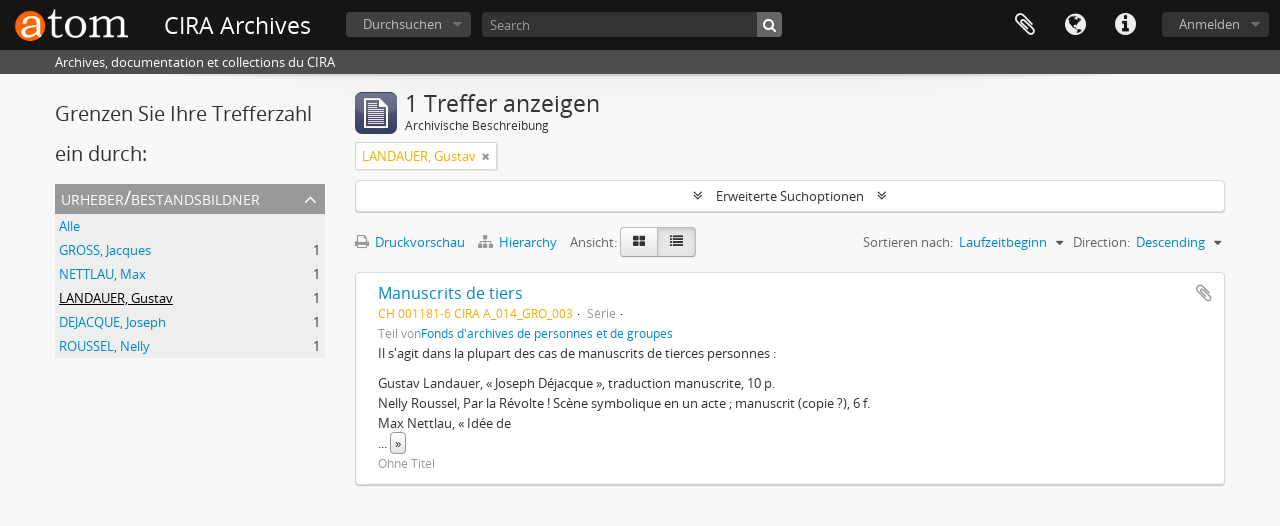

--- FILE ---
content_type: text/html; charset=utf-8
request_url: https://www.cira.ch/archives/index.php/informationobject/browse?sf_culture=de&creators=1442&sort=startDate&sortDir=desc&topLod=0
body_size: 7804
content:
<!DOCTYPE html>
<html lang="de" dir="ltr">
  <head>
        <meta http-equiv="Content-Type" content="text/html; charset=utf-8" />
<meta http-equiv="X-Ua-Compatible" content="IE=edge,chrome=1" />
    <meta name="title" content="CIRA Archives" />
<meta name="description" content="Archives, documentation et collections du CIRA" />
<meta name="viewport" content="initial-scale=1.0, user-scalable=no" />
    <title>CIRA Archives</title>
    <link rel="shortcut icon" href="/archives/favicon.ico"/>
    <link href="/archives/vendor/jquery-ui/jquery-ui.min.css" media="screen" rel="stylesheet" type="text/css" />
<link media="all" href="/archives/plugins/arDominionPlugin/css/main.css" rel="stylesheet" type="text/css" />
            <script src="/archives/vendor/jquery.js" type="text/javascript"></script>
<script src="/archives/plugins/sfDrupalPlugin/vendor/drupal/misc/drupal.js" type="text/javascript"></script>
<script src="/archives/vendor/yui/yahoo-dom-event/yahoo-dom-event.js" type="text/javascript"></script>
<script src="/archives/vendor/yui/element/element-min.js" type="text/javascript"></script>
<script src="/archives/vendor/yui/button/button-min.js" type="text/javascript"></script>
<script src="/archives/vendor/modernizr.js" type="text/javascript"></script>
<script src="/archives/vendor/jquery-ui/jquery-ui.min.js" type="text/javascript"></script>
<script src="/archives/vendor/jquery.expander.js" type="text/javascript"></script>
<script src="/archives/vendor/jquery.masonry.js" type="text/javascript"></script>
<script src="/archives/vendor/jquery.imagesloaded.js" type="text/javascript"></script>
<script src="/archives/vendor/bootstrap/js/bootstrap.js" type="text/javascript"></script>
<script src="/archives/vendor/URI.js" type="text/javascript"></script>
<script src="/archives/vendor/meetselva/attrchange.js" type="text/javascript"></script>
<script src="/archives/js/qubit.js" type="text/javascript"></script>
<script src="/archives/js/treeView.js" type="text/javascript"></script>
<script src="/archives/js/clipboard.js" type="text/javascript"></script>
<script src="/archives/vendor/yui/connection/connection-min.js" type="text/javascript"></script>
<script src="/archives/vendor/yui/datasource/datasource-min.js" type="text/javascript"></script>
<script src="/archives/vendor/yui/autocomplete/autocomplete-min.js" type="text/javascript"></script>
<script src="/archives/js/autocomplete.js" type="text/javascript"></script>
<script src="/archives/js/dominion.js" type="text/javascript"></script>
  </head>
  <body class="yui-skin-sam informationobject browse">

    
    


<header id="top-bar">

      <a id="logo" rel="home" href="/archives/index.php/" title=""><img alt="AtoM" src="/archives/images/logo.png" /></a>  
      <h1 id="site-name">
      <a rel="home" title="Startseite" href="/archives/index.php/"><span>CIRA Archives</span></a>    </h1>
  
  <nav>

    
  <div id="user-menu">
    <button class="top-item top-dropdown" data-toggle="dropdown" data-target="#"
      aria-expanded="false">
        Anmelden    </button>

    <div class="top-dropdown-container">

      <div class="top-dropdown-arrow">
        <div class="arrow"></div>
      </div>

      <div class="top-dropdown-header">
        <h2>Haben Sie einen Account?</h2>
      </div>

      <div class="top-dropdown-body">

        <form action="/archives/index.php/user/login" method="post">
          <input type="hidden" name="_csrf_token" value="2c31444a3a9eb25a3943c658e94dd68c" id="csrf_token" /><input type="hidden" name="next" value="https://www.cira.ch/archives/index.php/informationobject/browse?sf_culture=de&amp;creators=1442&amp;sort=startDate&amp;sortDir=desc&amp;topLod=0" id="next" />
          <div class="form-item form-item-email">
  <label for="email">E-Mail <span class="form-required" title="This field is required.">*</span></label>
  <input type="text" name="email" id="email" />
  
</div>

          <div class="form-item form-item-password">
  <label for="password">Passwort <span class="form-required" title="This field is required.">*</span></label>
  <input type="password" name="password" autocomplete="off" id="password" />
  
</div>

          <button type="submit">Anmelden</button>

        </form>

      </div>

      <div class="top-dropdown-bottom"></div>

    </div>
  </div>


    <div id="quick-links-menu" data-toggle="tooltip" data-title="Direkter Link">

  <button class="top-item" data-toggle="dropdown" data-target="#" aria-expanded="false">Direkter Link</button>

  <div class="top-dropdown-container">

    <div class="top-dropdown-arrow">
      <div class="arrow"></div>
    </div>

    <div class="top-dropdown-header">
      <h2>Direkter Link</h2>
    </div>

    <div class="top-dropdown-body">
      <ul>
                              <li><a href="http://docs.accesstomemory.org/" title="Hilfe">Hilfe</a></li>
                        </ul>
    </div>

    <div class="top-dropdown-bottom"></div>

  </div>

</div>

          <div id="language-menu" data-toggle="tooltip" data-title="Sprache">

  <button class="top-item" data-toggle="dropdown" data-target="#" aria-expanded="false">Sprache</button>

  <div class="top-dropdown-container">

    <div class="top-dropdown-arrow">
      <div class="arrow"></div>
    </div>

    <div class="top-dropdown-header">
      <h2>Sprache</h2>
    </div>

    <div class="top-dropdown-body">
      <ul>
                  <li>
            <a href="/archives/index.php/informationobject/browse?sf_culture=en&amp;creators=1442&amp;sort=startDate&amp;sortDir=desc&amp;topLod=0" title="English">English</a>          </li>
                  <li>
            <a href="/archives/index.php/informationobject/browse?sf_culture=fr&amp;creators=1442&amp;sort=startDate&amp;sortDir=desc&amp;topLod=0" title="Français">Français</a>          </li>
                  <li>
            <a href="/archives/index.php/informationobject/browse?sf_culture=es&amp;creators=1442&amp;sort=startDate&amp;sortDir=desc&amp;topLod=0" title="Español">Español</a>          </li>
                  <li class="active">
            <a href="/archives/index.php/informationobject/browse?sf_culture=de&amp;creators=1442&amp;sort=startDate&amp;sortDir=desc&amp;topLod=0" title="Deutsch">Deutsch</a>          </li>
                  <li>
            <a href="/archives/index.php/informationobject/browse?sf_culture=it&amp;creators=1442&amp;sort=startDate&amp;sortDir=desc&amp;topLod=0" title="Italiano">Italiano</a>          </li>
              </ul>
    </div>

    <div class="top-dropdown-bottom"></div>

  </div>

</div>
    
    <div id="clipboard-menu"
  data-toggle="tooltip"
  data-title="Zwischenablage"
  data-load-alert-message="There was an error loading the clipboard content."
  data-export-alert-message="The clipboard is empty for this entity type."
  data-export-check-url="/archives/index.php/clipboard/exportCheck"
  data-delete-alert-message="Note: clipboard items unclipped in this page will be removed from the clipboard when the page is refreshed. You can re-select them now, or reload the page to remove them completely. Using the sort or print preview buttons will also cause a page reload - so anything currently deselected will be lost!">

  <button class="top-item" data-toggle="dropdown" data-target="#" aria-expanded="false">
    Zwischenablage  </button>

  <div class="top-dropdown-container">

    <div class="top-dropdown-arrow">
      <div class="arrow"></div>
    </div>

    <div class="top-dropdown-header">
      <h2>Zwischenablage</h2>
      <span id="count-block" data-information-object-label="Archivische Beschreibung" data-actor-object-label="Normdatei" data-repository-object-label="Archiv"></span>
    </div>

    <div class="top-dropdown-body">
      <ul>
        <li class="leaf" id="node_clearClipboard"><a href="/archives/index.php/" title="Clear all selections">Clear all selections</a></li><li class="leaf" id="node_goToClipboard"><a href="/archives/index.php/clipboard/view" title="Go to clipboard">Go to clipboard</a></li><li class="leaf" id="node_loadClipboard"><a href="/archives/index.php/clipboard/load" title="Load clipboard">Load clipboard</a></li><li class="leaf" id="node_saveClipboard"><a href="/archives/index.php/clipboard/save" title="Save clipboard">Save clipboard</a></li>      </ul>
    </div>

    <div class="top-dropdown-bottom"></div>

  </div>

</div>

    
  </nav>

  <div id="search-bar">

    <div id="browse-menu">

  <button class="top-item top-dropdown" data-toggle="dropdown" data-target="#" aria-expanded="false">Durchsuchen</button>

  <div class="top-dropdown-container top-dropdown-container-right">

    <div class="top-dropdown-arrow">
      <div class="arrow"></div>
    </div>

    <div class="top-dropdown-header">
      <h2>Durchsuchen</h2>
    </div>

    <div class="top-dropdown-body">
      <ul>
        <li class="active leaf" id="node_browseInformationObjects"><a href="/archives/index.php/informationobject/browse" title="Archivische Beschreibungen">Archivische Beschreibungen</a></li><li class="leaf" id="node_browseActors"><a href="/archives/index.php/actor/browse" title="Normdateien">Normdateien</a></li><li class="leaf" id="node_browseFunctions"><a href="/archives/index.php/function/browse" title="Funktionen">Funktionen</a></li><li class="leaf" id="node_browseRepositories"><a href="/archives/index.php/repository/browse" title="Archive">Archive</a></li><li class="leaf" id="node_browseSubjects"><a href="/archives/index.php/taxonomy/index/id/35" title="Themen">Themen</a></li><li class="leaf" id="node_browsePlaces"><a href="/archives/index.php/taxonomy/index/id/42" title="Orte">Orte</a></li><li class="leaf" id="node_browseDigitalObjects"><a href="/archives/index.php/informationobject/browse?view=card&amp;onlyMedia=1&amp;topLod=0" title="Digitales Objekt">Digitales Objekt</a></li>      </ul>
    </div>

    <div class="top-dropdown-bottom"></div>

  </div>

</div>

    <div id="search-form-wrapper" role="search">

  <h2>Suche</h2>

  <form action="/archives/index.php/informationobject/browse" data-autocomplete="/archives/index.php/search/autocomplete" autocomplete="off">

    <input type="hidden" name="topLod" value="0"/>
    <input type="hidden" name="sort" value="relevance"/>

          <input type="text" name="query" aria-label="Search" value="" placeholder="Search"/>
    
    <button aria-label="Suche"></button>

    <div id="search-realm" class="search-popover">

      
        <div>
          <label>
                          <input name="repos" type="radio" value checked="checked" data-placeholder="Suche">
                        Allgemeine Suche          </label>
        </div>

        
        
      
      <div class="search-realm-advanced">
        <a href="/archives/index.php/informationobject/browse?showAdvanced=1&topLod=0">
          Erweiterte Suche&nbsp;&raquo;
        </a>
      </div>

    </div>

  </form>

</div>

  </div>

  
</header>

  <div id="site-slogan">
    <div class="container">
      <div class="row">
        <div class="span12">
          <span>Archives, documentation et collections du CIRA</span>
        </div>
      </div>
    </div>
  </div>

    
    <div id="wrapper" class="container" role="main">

              
      <div class="row">

        <div class="span3">

          <div id="sidebar">

            
    <section id="facets">

      <div class="visible-phone facets-header">
        <a class="x-btn btn-wide">
          <i class="fa fa-filter"></i>
          Filter        </a>
      </div>

      <div class="content">

        
        <h2>Grenzen Sie Ihre Trefferzahl ein durch:</h2>

          
          
                            
        

<section class="facet open">
  <div class="facet-header">
    <h3><a href="#" aria-expanded="1">Urheber/Bestandsbildner</a></h3>
  </div>

  <div class="facet-body" id="#facet-names">
    <ul>

      
              <li >
          <a title="Alle" href="/archives/index.php/informationobject/browse?sf_culture=de&amp;sort=startDate&amp;sortDir=desc&amp;topLod=0">Alle</a>        </li>
      
              
        <li >
          <a title="GROSS, Jacques" href="/archives/index.php/informationobject/browse?creators=678&amp;sf_culture=de&amp;sort=startDate&amp;sortDir=desc&amp;topLod=0">GROSS, Jacques<span>, 1 Ergebnisse</span></a>          <span class="facet-count" aria-hidden="true">1</span>
        </li>
              
        <li >
          <a title="NETTLAU, Max" href="/archives/index.php/informationobject/browse?creators=961&amp;sf_culture=de&amp;sort=startDate&amp;sortDir=desc&amp;topLod=0">NETTLAU, Max<span>, 1 Ergebnisse</span></a>          <span class="facet-count" aria-hidden="true">1</span>
        </li>
              
        <li class="active">
          <a title="LANDAUER, Gustav" href="/archives/index.php/informationobject/browse?creators=1442&amp;sf_culture=de&amp;sort=startDate&amp;sortDir=desc&amp;topLod=0">LANDAUER, Gustav<span>, 1 Ergebnisse</span></a>          <span class="facet-count" aria-hidden="true">1</span>
        </li>
              
        <li >
          <a title="DEJACQUE, Joseph" href="/archives/index.php/informationobject/browse?creators=1443&amp;sf_culture=de&amp;sort=startDate&amp;sortDir=desc&amp;topLod=0">DEJACQUE, Joseph<span>, 1 Ergebnisse</span></a>          <span class="facet-count" aria-hidden="true">1</span>
        </li>
              
        <li >
          <a title="ROUSSEL, Nelly" href="/archives/index.php/informationobject/browse?creators=1444&amp;sf_culture=de&amp;sort=startDate&amp;sortDir=desc&amp;topLod=0">ROUSSEL, Nelly<span>, 1 Ergebnisse</span></a>          <span class="facet-count" aria-hidden="true">1</span>
        </li>
      
    </ul>
  </div>
</section>

          
          
          
          
          
          
      </div>

    </section>

  
          </div>

        </div>

        <div class="span9">

          <div id="main-column">

              
  <div class="multiline-header">
    <img alt="" src="/archives/images/icons-large/icon-archival.png" />    <h1 aria-describedby="results-label">
              1 Treffer anzeigen          </h1>
    <span class="sub" id="results-label">Archivische Beschreibung</span>
  </div>

            
  <section class="header-options">

    
          <span class="search-filter">
      LANDAUER, Gustav    <a href="/archives/index.php/informationobject/browse?sf_culture=de&sort=startDate&sortDir=desc&topLod=0" class="remove-filter" aria-label="Remove filter"><i aria-hidden="true" class="fa fa-times"></i></a>
</span>
                        
  </section>


            
  <section class="advanced-search-section" role="search"
  aria-label="Advanced Archivische Beschreibung">

  <a
    href="#"
    class="advanced-search-toggle "
    aria-expanded="false"
    data-cy="advanced-search-toggle"
  >
    Erweiterte Suchoptionen  </a>

  <div class="advanced-search animateNicely"
    style="display: none;">

    <form name="advanced-search-form" method="get" action="/archives/index.php/informationobject/browse">
              <input type="hidden" name="creators"
          value="1442"/>
              <input type="hidden" name="sort"
          value="startDate"/>
      
      <p>Ergebnisse suchen mit:</p>

      <div class="criteria">

        
          
        
        
        <div class="criterion">

          <select class="boolean" name="so0">
            <option value="and">und</option>
            <option value="or">oder</option>
            <option value="not">nicht</option>
          </select>

          <input class="query" aria-label="Suche"
            type="text" placeholder="Suche"
            name="sq0"/>

          <span>in</span>

          <select class="field" name="sf0">
                          <option value="">
                Jedes Feld              </option>
                          <option value="title">
                Titel              </option>
                          <option value="archivalHistory">
                Bestandsgeschichte              </option>
                          <option value="scopeAndContent">
                Eingrenzung und Inhalt              </option>
                          <option value="extentAndMedium">
                Umfang und Medium              </option>
                          <option value="subject">
                Zugriffspunkte (Thema)              </option>
                          <option value="name">
                Zugriffspunkte (Name)              </option>
                          <option value="place">
                Zugriffspunkte (Ort)              </option>
                          <option value="genre">
                Zugriffspunkte (Genre)              </option>
                          <option value="identifier">
                Identifikator/Signatur              </option>
                          <option value="referenceCode">
                Signatur              </option>
                          <option value="digitalObjectTranscript">
                Digital object text              </option>
                          <option value="creator">
                Urheber/Bestandsbildner              </option>
                          <option value="findingAidTranscript">
                Finding aid text              </option>
                          <option value="allExceptFindingAidTranscript">
                Any field except finding aid text              </option>
                      </select>

          <a href="#" class="delete-criterion"
            aria-label="Delete criterion">
            <i aria-hidden="true" class="fa fa-times"></i>
          </a>

        </div>

        <div class="add-new-criteria">
          <div class="btn-group">
            <a class="btn dropdown-toggle" data-toggle="dropdown" href="#">
              Merkmale hinzufügen<span class="caret"></span>
            </a>
            <ul class="dropdown-menu">
              <li><a href="#" id="add-criterion-and">Und</a></li>
              <li><a href="#" id="add-criterion-or">Oder</a></li>
              <li><a href="#" id="add-criterion-not">Nicht</a></li>
            </ul>
          </div>
        </div>

      </div>

      <p>Ergebnisse beschränken auf:</p>

      <div class="criteria">

                  <div class="filter-row">
            <div class="filter">
              <div class="form-item form-item-repos">
  <label for="repos">Archiv</label>
  <select name="repos" id="repos">
<option value="" selected="selected"></option>
<option value="431">Centre international de Recherches sur l&#039;Anarchisme (CIRA)</option>
</select>
  
</div>
            </div>
          </div>
        
        <div class="filter-row">
          <div class="filter">
            <label for="collection">Beschreibung auf der obersten Ebene</label>            <select name="collection" class="form-autocomplete" id="collection">

</select>            <input class="list" type="hidden" value="/archives/index.php/informationobject/autocomplete?parent=1&filterDrafts=1"/>
          </div>
        </div>

      </div>

      <p>Ergebnisse filtern nach:</p>

      <div class="criteria">

        <div class="filter-row triple">

          <div class="filter-left">
            <div class="form-item form-item-levels">
  <label for="levels">Erschließungsstufe</label>
  <select name="levels" id="levels">
<option value="" selected="selected"></option>
<option value="226">Akt(e)</option>
<option value="430">Fonds</option>
<option value="227">Objekt</option>
<option value="223">Sammlung</option>
<option value="437">Série</option>
<option value="957">Sous-collection</option>
<option value="5734">Sous-dossier</option>
<option value="440">Sous-série</option>
<option value="284">Teil</option>
</select>
  
</div>
          </div>

          <div class="filter-center">
            <div class="form-item form-item-onlyMedia">
  <label for="onlyMedia">Digitales Objekt verfügbar</label>
  <select name="onlyMedia" id="onlyMedia">
<option value="" selected="selected"></option>
<option value="1">Ja</option>
<option value="0">Nein</option>
</select>
  
</div>
          </div>

                      <div class="filter-right">
              <div class="form-item form-item-findingAidStatus">
  <label for="findingAidStatus">Findmittel</label>
  <select name="findingAidStatus" id="findingAidStatus">
<option value="" selected="selected"></option>
<option value="yes">Ja</option>
<option value="no">Nein</option>
<option value="generated">Erstellt</option>
<option value="uploaded">Hochgeladen</option>
</select>
  
</div>
            </div>
          
        </div>

                  <div class="filter-row">

                          <div class="filter-left">
                <div class="form-item form-item-copyrightStatus">
  <label for="copyrightStatus">Urheberrechtsstatus</label>
  <select name="copyrightStatus" id="copyrightStatus">
<option value="" selected="selected"></option>
<option value="336">Public domain</option>
<option value="337">Unbekannt</option>
<option value="335">Unterliegt dem Urheberrecht</option>
</select>
  
</div>
              </div>
            
                          <div class="filter-right">
                <div class="form-item form-item-materialType">
  <label for="materialType">Allgemeine Werkstoffbezeichnung</label>
  <select name="materialType" id="materialType">
<option value="" selected="selected"></option>
<option value="261">Architekturzeichnung</option>
<option value="264">Film(e)</option>
<option value="263">Grafik(en)</option>
<option value="262">Kartografisches Material</option>
<option value="265">Multimedia</option>
<option value="266">Objekt</option>
<option value="267">Philatelistisches Objekt (Briefmarke?)</option>
<option value="269">Technische Zeichnung</option>
<option value="270">Textdokument</option>
<option value="268">Tonaufnahme</option>
</select>
  
</div>
              </div>
            
          </div>
        
        <div class="filter-row">

          <div class="lod-filter">
            <label>
              <input type="radio" name="topLod" value="1">
              Beschreibungen auf der obersten Ebene            </label>
            <label>
              <input type="radio" name="topLod" value="0" checked>
              Alle Beschreibungen            </label>
          </div>

        </div>

      </div>

      <p>Nach Datumsbereich filtern:</p>

      <div class="criteria">

        <div class="filter-row">

          <div class="start-date">
            <div class="form-item form-item-startDate">
  <label for="startDate">Beginn</label>
  <input placeholder="YYYY-MM-DD" type="text" name="startDate" id="startDate" />
  
</div>
          </div>

          <div class="end-date">
            <div class="form-item form-item-endDate">
  <label for="endDate">Ende</label>
  <input placeholder="YYYY-MM-DD" type="text" name="endDate" id="endDate" />
  
</div>
          </div>

          <div class="date-type">
            <label>
              <input type="radio" name="rangeType" value="inclusive" checked>
              Überlappend            </label>
            <label>
              <input type="radio" name="rangeType" value="exact">
              Exakt            </label>
          </div>

          <a href="#" class="date-range-help-icon" aria-expanded="false"
            aria-label="Hilfe">
            <i aria-hidden="true" class="fa fa-question-circle"></i>
          </a>

        </div>

        <div class="alert alert-info date-range-help animateNicely">
          Use these options to specify how the date range returns results. "Exact" means
that the start and end dates of descriptions returned must fall entirely within
the date range entered. "Overlapping" means that any description whose start or
end dates touch or overlap the target date range will be returned.        </div>

      </div>

      <section class="actions">
        <input type="submit" class="c-btn c-btn-submit"
          value="Suche"/>
        <input type="button" class="reset c-btn c-btn-delete"
          value="neu setzen"/>
      </section>

    </form>

  </div>

</section>

  
    <section class="browse-options">
      <a  href="/archives/index.php/informationobject/browse?sf_culture=de&creators=1442&sort=startDate&sortDir=desc&topLod=0&media=print">
  <i class="fa fa-print"></i>
  Druckvorschau</a>

              <a href="/archives/index.php/browse/hierarchy">
          <i class="fa fa-sitemap"></i>
          Hierarchy
        </a>
      
      
      <span>
        <span class="view-header-label">Ansicht:</span>

<div class="btn-group">
  <a class="btn fa fa-th-large " aria-label="Card view" href="/archives/index.php/informationobject/browse?view=card&amp;sf_culture=de&amp;creators=1442&amp;sort=startDate&amp;sortDir=desc&amp;topLod=0" title=" "> </a>
  <a class="btn fa fa-list active" aria-label="Table view" href="/archives/index.php/informationobject/browse?view=table&amp;sf_culture=de&amp;creators=1442&amp;sort=startDate&amp;sortDir=desc&amp;topLod=0" title=" "> </a></div>
      </span>

      <div class="pickers">
        <div id="sort-header">
  <div class="sort-options">

    <label>Sortieren nach:</label>

    <div class="dropdown">

      <div class="dropdown-selected">
                                  <span>Laufzeitbeginn</span>
                  
      </div>

      <ul class="dropdown-options">

        <span class="pointer"></span>

                  <li>
                        <a href="/archives/index.php/informationobject/browse?sort=lastUpdated&sf_culture=de&creators=1442&sortDir=desc&topLod=0" data-order="lastUpdated">
              <span>Date modified</span>
            </a>
          </li>
                  <li>
                        <a href="/archives/index.php/informationobject/browse?sort=alphabetic&sf_culture=de&creators=1442&sortDir=desc&topLod=0" data-order="alphabetic">
              <span>Titel</span>
            </a>
          </li>
                  <li>
                        <a href="/archives/index.php/informationobject/browse?sort=relevance&sf_culture=de&creators=1442&sortDir=desc&topLod=0" data-order="relevance">
              <span>Relevanz</span>
            </a>
          </li>
                  <li>
                        <a href="/archives/index.php/informationobject/browse?sort=identifier&sf_culture=de&creators=1442&sortDir=desc&topLod=0" data-order="identifier">
              <span>Identifikator/Signatur</span>
            </a>
          </li>
                  <li>
                        <a href="/archives/index.php/informationobject/browse?sort=referenceCode&sf_culture=de&creators=1442&sortDir=desc&topLod=0" data-order="referenceCode">
              <span>Signatur</span>
            </a>
          </li>
                  <li>
                        <a href="/archives/index.php/informationobject/browse?sort=endDate&sf_culture=de&creators=1442&sortDir=desc&topLod=0" data-order="endDate">
              <span>Laufzeitende</span>
            </a>
          </li>
              </ul>
    </div>
  </div>
</div>

<div id="sort-header">
  <div class="sort-options">

    <label>Direction:</label>

    <div class="dropdown">

      <div class="dropdown-selected">
                                  <span>Descending</span>
                  
      </div>

      <ul class="dropdown-options">

        <span class="pointer"></span>

                  <li>
                        <a href="/archives/index.php/informationobject/browse?sortDir=asc&sf_culture=de&creators=1442&sort=startDate&topLod=0" data-order="asc">
              <span>Ascending</span>
            </a>
          </li>
              </ul>
    </div>
  </div>
</div>
      </div>
    </section>

    <div id="content" class="browse-content">
      
                    
  <article class="search-result">

  
  <div class="search-result-description">

    <p class="title"><a href="/archives/index.php/ch-001181-6-cira-a-014-gro-003" title="Manuscrits de tiers">Manuscrits de tiers</a></p>

    <button class="clipboard"
  data-clipboard-slug="ch-001181-6-cira-a-014-gro-003"
  data-clipboard-type="informationObject"
  data-toggle="tooltip"  data-title="Zur Zwischenablage hinzufügen"
  data-alt-title="Aus der Zwischenablage entfernen">
  Zur Zwischenablage hinzufügen</button>

    <ul class="result-details">

              <li class="reference-code">CH 001181-6 CIRA A_014_GRO_003</li>
      
              <li class="level-description">Série</li>
      
                            
                    <p>Teil von<a href="/archives/index.php/ch-001181-6-cira-a" title="Fonds d'archives de personnes et de groupes">Fonds d'archives de personnes et de groupes</a></p>
          </ul>

          <div class="scope-and-content"><p>Il s'agit dans la plupart des cas de manuscrits de tierces personnes :</p>
<ul>
<li>Gustav Landauer, « Joseph Déjacque », traduction manuscrite, 10 p.</li>
<li>Nelly Roussel, Par la Révolte ! Scène symbolique en un acte ; manuscrit (copie ?), 6 f.</li>
<li>Max Nettlau, « Idée de perfection, notion de sa portée sociale », ms., 7 f. (sur des feuilles de brouillon)</li>
<li>Id., « Les Principes du droit international », notes ms., 6 f. (brouillon)</li>
<li>Id., sans titre, feuillets numérotés 60 à 74, indiquant « Note (toutes ces feuilles forment une seule note) avec la transcription d'une lettre de Joseph Déjacque, « Les extrêmes ».</li>
<li>Lettre d'Alphonse Frey fils, Genève, 11 mars 1900, avec un feuillet hectographié, La Bible éclairée.</li>
<li>s.n., « L'oeuvre historique d'Auguste Dide », ms., 14 petits feuilles suivis d'une coupure de presse</li>
<li>s.n., « Elisée Reclus » (note biographique), 4 p.</li>
<li>Quelques brouillons de la main de Jacques Gross.</li>
</ul></div>
    
          <p class="creation-details">Ohne Titel</p>
    
  </div>

</article>
            </div>

  

                  
          </div>

        </div>

      </div>

    </div>

    
    <footer>

  
  
  <div id="print-date">
    Gedruckt: 2025-12-28  </div>

  <div id="js-i18n">
    <div id="read-more-less-links"
      data-read-more-text="Read more" 
      data-read-less-text="Read less">
    </div>
  </div>

</footer>


  </body>
</html>
